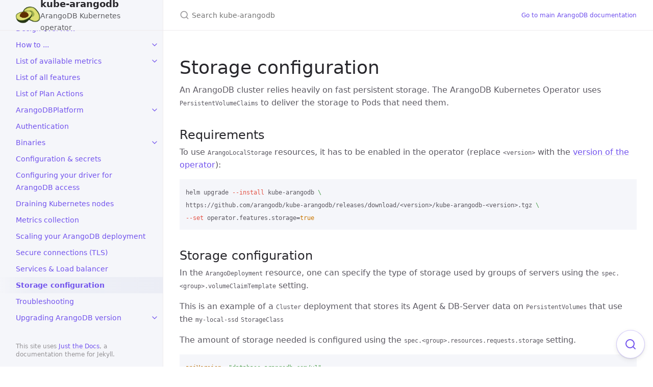

--- FILE ---
content_type: text/html; charset=utf-8
request_url: https://arangodb.github.io/kube-arangodb/docs/storage.html
body_size: 6793
content:
<!DOCTYPE html> <html lang="en-US"> <head> <meta charset="UTF-8"> <meta http-equiv="X-UA-Compatible" content="IE=Edge"> <link rel="stylesheet" href="/kube-arangodb/assets/css/just-the-docs-default.css"> <link rel="stylesheet" href="/kube-arangodb/assets/css/just-the-docs-head-nav.css" id="jtd-head-nav-stylesheet"> <style id="jtd-nav-activation"> .site-nav > ul.nav-list:first-child > li:not(:nth-child(21)) > a, .site-nav > ul.nav-list:first-child > li > ul > li > a, .site-nav > ul.nav-list:first-child > li > ul > li > ul > li > a { background-image: none; } .site-nav > ul.nav-list:not(:first-child) a, .site-nav li.external a { background-image: none; } .site-nav > ul.nav-list:first-child > li:nth-child(21) > a { font-weight: 600; text-decoration: none; }.site-nav > ul.nav-list:first-child > li:nth-child(21) > button svg { transform: rotate(-90deg); }.site-nav > ul.nav-list:first-child > li.nav-list-item:nth-child(21) > ul.nav-list { display: block; } </style> <script src="/kube-arangodb/assets/js/vendor/lunr.min.js"></script> <script src="/kube-arangodb/assets/js/just-the-docs.js"></script> <meta name="viewport" content="width=device-width, initial-scale=1"> <link rel="icon" href="/kube-arangodb/assets/images/favicon.png" type="image/x-icon"> <!-- Begin Jekyll SEO tag v2.8.0 --> <title>Storage configuration | kube-arangodb</title> <meta name="generator" content="Jekyll v3.9.3" /> <meta property="og:title" content="Storage configuration" /> <meta property="og:locale" content="en_US" /> <meta name="description" content="ArangoDB Kubernetes Operator - Start ArangoDB on Kubernetes in 5min" /> <meta property="og:description" content="ArangoDB Kubernetes Operator - Start ArangoDB on Kubernetes in 5min" /> <link rel="canonical" href="/kube-arangodb/docs/storage.html" /> <meta property="og:url" content="/kube-arangodb/docs/storage.html" /> <meta property="og:site_name" content="kube-arangodb" /> <meta property="og:type" content="website" /> <meta name="twitter:card" content="summary" /> <meta property="twitter:title" content="Storage configuration" /> <script type="application/ld+json"> {"@context":"https://schema.org","@type":"WebPage","description":"ArangoDB Kubernetes Operator - Start ArangoDB on Kubernetes in 5min","headline":"Storage configuration","url":"/kube-arangodb/docs/storage.html"}</script> <!-- End Jekyll SEO tag --> </head> <body> <a class="skip-to-main" href="#main-content">Skip to main content</a> <svg xmlns="http://www.w3.org/2000/svg" class="d-none"> <symbol id="svg-link" viewBox="0 0 24 24"> <title>Link</title> <svg xmlns="http://www.w3.org/2000/svg" width="24" height="24" viewBox="0 0 24 24" fill="none" stroke="currentColor" stroke-width="2" stroke-linecap="round" stroke-linejoin="round" class="feather feather-link"> <path d="M10 13a5 5 0 0 0 7.54.54l3-3a5 5 0 0 0-7.07-7.07l-1.72 1.71"></path><path d="M14 11a5 5 0 0 0-7.54-.54l-3 3a5 5 0 0 0 7.07 7.07l1.71-1.71"></path> </svg> </symbol> <symbol id="svg-menu" viewBox="0 0 24 24"> <title>Menu</title> <svg xmlns="http://www.w3.org/2000/svg" width="24" height="24" viewBox="0 0 24 24" fill="none" stroke="currentColor" stroke-width="2" stroke-linecap="round" stroke-linejoin="round" class="feather feather-menu"> <line x1="3" y1="12" x2="21" y2="12"></line><line x1="3" y1="6" x2="21" y2="6"></line><line x1="3" y1="18" x2="21" y2="18"></line> </svg> </symbol> <symbol id="svg-arrow-right" viewBox="0 0 24 24"> <title>Expand</title> <svg xmlns="http://www.w3.org/2000/svg" width="24" height="24" viewBox="0 0 24 24" fill="none" stroke="currentColor" stroke-width="2" stroke-linecap="round" stroke-linejoin="round" class="feather feather-chevron-right"> <polyline points="9 18 15 12 9 6"></polyline> </svg> </symbol> <!-- Feather. MIT License: https://github.com/feathericons/feather/blob/master/LICENSE --> <symbol id="svg-external-link" width="24" height="24" viewBox="0 0 24 24" fill="none" stroke="currentColor" stroke-width="2" stroke-linecap="round" stroke-linejoin="round" class="feather feather-external-link"> <title id="svg-external-link-title">(external link)</title> <path d="M18 13v6a2 2 0 0 1-2 2H5a2 2 0 0 1-2-2V8a2 2 0 0 1 2-2h6"></path><polyline points="15 3 21 3 21 9"></polyline><line x1="10" y1="14" x2="21" y2="3"></line> </symbol> <symbol id="svg-doc" viewBox="0 0 24 24"> <title>Document</title> <svg xmlns="http://www.w3.org/2000/svg" width="24" height="24" viewBox="0 0 24 24" fill="none" stroke="currentColor" stroke-width="2" stroke-linecap="round" stroke-linejoin="round" class="feather feather-file"> <path d="M13 2H6a2 2 0 0 0-2 2v16a2 2 0 0 0 2 2h12a2 2 0 0 0 2-2V9z"></path><polyline points="13 2 13 9 20 9"></polyline> </svg> </symbol> <symbol id="svg-search" viewBox="0 0 24 24"> <title>Search</title> <svg xmlns="http://www.w3.org/2000/svg" width="24" height="24" viewBox="0 0 24 24" fill="none" stroke="currentColor" stroke-width="2" stroke-linecap="round" stroke-linejoin="round" class="feather feather-search"> <circle cx="11" cy="11" r="8"></circle><line x1="21" y1="21" x2="16.65" y2="16.65"></line> </svg> </symbol> <!-- Bootstrap Icons. MIT License: https://github.com/twbs/icons/blob/main/LICENSE.md --> <symbol id="svg-copy" viewBox="0 0 16 16"> <title>Copy</title> <svg xmlns="http://www.w3.org/2000/svg" width="16" height="16" fill="currentColor" class="bi bi-clipboard" viewBox="0 0 16 16"> <path d="M4 1.5H3a2 2 0 0 0-2 2V14a2 2 0 0 0 2 2h10a2 2 0 0 0 2-2V3.5a2 2 0 0 0-2-2h-1v1h1a1 1 0 0 1 1 1V14a1 1 0 0 1-1 1H3a1 1 0 0 1-1-1V3.5a1 1 0 0 1 1-1h1v-1z"/> <path d="M9.5 1a.5.5 0 0 1 .5.5v1a.5.5 0 0 1-.5.5h-3a.5.5 0 0 1-.5-.5v-1a.5.5 0 0 1 .5-.5h3zm-3-1A1.5 1.5 0 0 0 5 1.5v1A1.5 1.5 0 0 0 6.5 4h3A1.5 1.5 0 0 0 11 2.5v-1A1.5 1.5 0 0 0 9.5 0h-3z"/> </svg> </symbol> <symbol id="svg-copied" viewBox="0 0 16 16"> <title>Copied</title> <svg xmlns="http://www.w3.org/2000/svg" width="16" height="16" fill="currentColor" class="bi bi-clipboard-check-fill" viewBox="0 0 16 16"> <path d="M6.5 0A1.5 1.5 0 0 0 5 1.5v1A1.5 1.5 0 0 0 6.5 4h3A1.5 1.5 0 0 0 11 2.5v-1A1.5 1.5 0 0 0 9.5 0h-3Zm3 1a.5.5 0 0 1 .5.5v1a.5.5 0 0 1-.5.5h-3a.5.5 0 0 1-.5-.5v-1a.5.5 0 0 1 .5-.5h3Z"/> <path d="M4 1.5H3a2 2 0 0 0-2 2V14a2 2 0 0 0 2 2h10a2 2 0 0 0 2-2V3.5a2 2 0 0 0-2-2h-1v1A2.5 2.5 0 0 1 9.5 5h-3A2.5 2.5 0 0 1 4 2.5v-1Zm6.854 7.354-3 3a.5.5 0 0 1-.708 0l-1.5-1.5a.5.5 0 0 1 .708-.708L7.5 10.793l2.646-2.647a.5.5 0 0 1 .708.708Z"/> </svg> </symbol> </svg> <div class="side-bar"> <div class="site-header" role="banner"> <a href="/kube-arangodb/" class="site-title lh-tight"><img src="/kube-arangodb/assets/images/avocado.png" width="48" style="display: inline-block;" /> <p style="display: inline-block; margin: 0 auto; line-height: 20px;"> <span style="font-size: 18px; font-weight: bold;">kube-arangodb</span> <br> <span style="font-size: 14px; opacity: 0.75;">ArangoDB Kubernetes operator</span> </p> </a> <button id="menu-button" class="site-button btn-reset" aria-label="Toggle menu" aria-pressed="false"> <svg viewBox="0 0 24 24" class="icon" aria-hidden="true"><use xlink:href="#svg-menu"></use></svg> </button> </div> <nav aria-label="Main" id="site-nav" class="site-nav"> <ul class="nav-list"><li class="nav-list-item"><a href="/kube-arangodb/" class="nav-list-link">ArangoDB Operator</a></li><li class="nav-list-item"><a href="/kube-arangodb/docs/using-the-operator.html" class="nav-list-link">Usage instructions</a></li><li class="nav-list-item"><a href="/kube-arangodb/docs/helm.html" class="nav-list-link">Usage instructions (Helm)</a></li><li class="nav-list-item"><button class="nav-list-expander btn-reset" aria-label="toggle items in CRD reference category" aria-pressed="false"> <svg viewBox="0 0 24 24" aria-hidden="true"><use xlink:href="#svg-arrow-right"></use></svg> </button><a href="/kube-arangodb/docs/api/README.html" class="nav-list-link">CRD reference</a><ul class="nav-list"><li class="nav-list-item"><a href="/kube-arangodb/docs/api/ArangoBackup.V1.html" class="nav-list-link">ArangoBackup V1</a></li><li class="nav-list-item"><a href="/kube-arangodb/docs/api/ArangoBackupPolicy.V1.html" class="nav-list-link">ArangoBackupPolicy V1</a></li><li class="nav-list-item"><a href="/kube-arangodb/docs/api/ArangoDeployment.V1.html" class="nav-list-link">ArangoDeployment V1</a></li><li class="nav-list-item"><a href="/kube-arangodb/docs/api/ArangoDeploymentReplication.V1.html" class="nav-list-link">ArangoDeploymentReplication V1</a></li><li class="nav-list-item"><a href="/kube-arangodb/docs/api/ArangoJob.V1.html" class="nav-list-link">ArangoJob V1</a></li><li class="nav-list-item"><a href="/kube-arangodb/docs/api/ArangoLocalStorage.V1Alpha.html" class="nav-list-link">ArangoLocalStorage V1Alpha</a></li><li class="nav-list-item"><a href="/kube-arangodb/docs/api/ArangoMLBatchJob.V1Alpha1.html" class="nav-list-link">ArangoMLBatchJob V1Alpha1</a></li><li class="nav-list-item"><a href="/kube-arangodb/docs/api/ArangoMLCronJob.V1Alpha1.html" class="nav-list-link">ArangoMLCronJob V1Alpha1</a></li><li class="nav-list-item"><a href="/kube-arangodb/docs/api/ArangoMLExtension.V1Alpha1.html" class="nav-list-link">ArangoMLExtension V1Alpha1</a></li><li class="nav-list-item"><a href="/kube-arangodb/docs/api/ArangoMLExtension.V1Beta1.html" class="nav-list-link">ArangoMLExtension V1Beta1</a></li><li class="nav-list-item"><a href="/kube-arangodb/docs/api/ArangoMLStorage.V1Alpha1.html" class="nav-list-link">ArangoMLStorage V1Alpha1</a></li><li class="nav-list-item"><a href="/kube-arangodb/docs/api/ArangoMLStorage.V1Beta1.html" class="nav-list-link">ArangoMLStorage V1Beta1</a></li><li class="nav-list-item"><a href="/kube-arangodb/docs/api/ArangoMember.V1.html" class="nav-list-link">ArangoMember V1</a></li><li class="nav-list-item"><a href="/kube-arangodb/docs/api/ArangoPlatform.V1Beta1.Authentication.OpenID.html" class="nav-list-link">ArangoPlatform V1Beta1 Authentication OpenID</a></li><li class="nav-list-item"><a href="/kube-arangodb/docs/api/ArangoPlatformChart.V1Beta1.html" class="nav-list-link">ArangoPlatformChart V1Beta1</a></li><li class="nav-list-item"><a href="/kube-arangodb/docs/api/ArangoPlatformService.V1Beta1.html" class="nav-list-link">ArangoPlatformService V1Beta1</a></li><li class="nav-list-item"><a href="/kube-arangodb/docs/api/ArangoPlatformStorage.V1Beta1.html" class="nav-list-link">ArangoPlatformStorage V1Beta1</a></li><li class="nav-list-item"><a href="/kube-arangodb/docs/api/ArangoProfile.V1Beta1.html" class="nav-list-link">ArangoProfile V1Beta1</a></li><li class="nav-list-item"><a href="/kube-arangodb/docs/api/ArangoRoute.V1Beta1.html" class="nav-list-link">ArangoRoute V1Beta1</a></li><li class="nav-list-item"><a href="/kube-arangodb/docs/api/GraphAnalyticsEngine.V1Alpha1.html" class="nav-list-link">GraphAnalyticsEngine V1Alpha1</a></li></ul></li><li class="nav-list-item"><button class="nav-list-expander btn-reset" aria-label="toggle items in Custom resources overview category" aria-pressed="false"> <svg viewBox="0 0 24 24" aria-hidden="true"><use xlink:href="#svg-arrow-right"></use></svg> </button><a href="/kube-arangodb/docs/crds.html" class="nav-list-link">Custom resources overview</a><ul class="nav-list"><li class="nav-list-item"><a href="/kube-arangodb/docs/backup-resource.html" class="nav-list-link">ArangoBackup</a></li><li class="nav-list-item"><a href="/kube-arangodb/docs/backuppolicy-resource.html" class="nav-list-link">ArangoBackupPolicy</a></li><li class="nav-list-item"><a href="/kube-arangodb/docs/deployment-resource-reference.html" class="nav-list-link">ArangoDeployment</a></li><li class="nav-list-item"><a href="/kube-arangodb/docs/deployment-replication-resource-reference.html" class="nav-list-link">ArangoDeploymentReplication</a></li><li class="nav-list-item"><a href="/kube-arangodb/docs/storage-resource.html" class="nav-list-link">ArangoLocalStorage</a></li><li class="nav-list-item"><a href="/kube-arangodb/docs/mlextension-resource.html" class="nav-list-link">ArangoMLExtension</a></li><li class="nav-list-item"><a href="/kube-arangodb/docs/arango-platform-chart-resource.html" class="nav-list-link">ArangoPlatformChart</a></li><li class="nav-list-item"><a href="/kube-arangodb/docs/arango-profile-resource.html" class="nav-list-link">ArangoProfile</a></li><li class="nav-list-item"><a href="/kube-arangodb/docs/gae-resource.html" class="nav-list-link">GraphAnalyticsEngine</a></li></ul></li><li class="nav-list-item"><button class="nav-list-expander btn-reset" aria-label="toggle items in Design overview category" aria-pressed="false"> <svg viewBox="0 0 24 24" aria-hidden="true"><use xlink:href="#svg-arrow-right"></use></svg> </button><a href="/kube-arangodb/docs/design/README.html" class="nav-list-link">Design overview</a><ul class="nav-list"><li class="nav-list-item"><a href="/kube-arangodb/docs/design/exporter.html" class="nav-list-link">ArangoDB Metrics</a></li><li class="nav-list-item"><a href="/kube-arangodb/docs/design/backup.html" class="nav-list-link">Backups</a></li><li class="nav-list-item"><a href="/kube-arangodb/docs/design/constraints.html" class="nav-list-link">Constraints</a></li><li class="nav-list-item"><a href="/kube-arangodb/docs/design/health.html" class="nav-list-link">Health checks</a></li><li class="nav-list-item"><a href="/kube-arangodb/docs/design/resources_and_labels.html" class="nav-list-link">Kubernetes resources</a></li><li class="nav-list-item"><a href="/kube-arangodb/docs/design/lifecycle_hooks_and_finalizers.html" class="nav-list-link">Lifecycle hooks and Finalizers</a></li><li class="nav-list-item"><a href="/kube-arangodb/docs/design/api.html" class="nav-list-link">Operator API</a></li><li class="nav-list-item"><a href="/kube-arangodb/docs/design/pod_eviction_and_replacement.html" class="nav-list-link">Pod eviction and replacement</a></li><li class="nav-list-item"><a href="/kube-arangodb/docs/design/pod_name_versus_cluster_id.html" class="nav-list-link">Resource names</a></li><li class="nav-list-item"><a href="/kube-arangodb/docs/design/topology_awareness.html" class="nav-list-link">Topology awareness</a></li></ul></li><li class="nav-list-item"><button class="nav-list-expander btn-reset" aria-label="toggle items in How to ... category" aria-pressed="false"> <svg viewBox="0 0 24 24" aria-hidden="true"><use xlink:href="#svg-arrow-right"></use></svg> </button><a href="/kube-arangodb/docs/how-to/README.html" class="nav-list-link">How to ...</a><ul class="nav-list"><li class="nav-list-item"><a href="/kube-arangodb/docs/how-to/arch_change.html" class="nav-list-link">How to change architecture</a></li><li class="nav-list-item"><a href="/kube-arangodb/docs/how-to/debugging.html" class="nav-list-link">How to collect debug data</a></li><li class="nav-list-item"><a href="/kube-arangodb/docs/how-to/logging.html" class="nav-list-link">How to configure logging</a></li><li class="nav-list-item"><a href="/kube-arangodb/docs/how-to/configuring_tz.html" class="nav-list-link">How to configure timezone</a></li><li class="nav-list-item"><a href="/kube-arangodb/docs/how-to/override_detected_memory.html" class="nav-list-link">How to override detected total memory</a></li><li class="nav-list-item"><a href="/kube-arangodb/docs/how-to/additional_configuration.html" class="nav-list-link">How to pass additional params to operator</a></li><li class="nav-list-item"><a href="/kube-arangodb/docs/how-to/recovery.html" class="nav-list-link">How to recover a destroyed deployment</a></li><li class="nav-list-item"><a href="/kube-arangodb/docs/how-to/replace-pod.html" class="nav-list-link">How to replace Pod</a></li><li class="nav-list-item"><a href="/kube-arangodb/docs/how-to/rotate-pod.html" class="nav-list-link">How to rotate Pod</a></li><li class="nav-list-item"><a href="/kube-arangodb/docs/how-to/manual-upgrade.html" class="nav-list-link">How to run upgrade manually</a></li><li class="nav-list-item"><a href="/kube-arangodb/docs/how-to/set_license.html" class="nav-list-link">How to set a license key or license credentials</a></li><li class="nav-list-item"><a href="/kube-arangodb/docs/how-to/set_root_user_password.html" class="nav-list-link">How to set root user password</a></li><li class="nav-list-item"><a href="/kube-arangodb/docs/how-to/maintenance.html" class="nav-list-link">How to use maintenance mode</a></li></ul></li><li class="nav-list-item"><button class="nav-list-expander btn-reset" aria-label="toggle items in List of available metrics category" aria-pressed="false"> <svg viewBox="0 0 24 24" aria-hidden="true"><use xlink:href="#svg-arrow-right"></use></svg> </button><a href="/kube-arangodb/docs/generated/metrics/README.html" class="nav-list-link">List of available metrics</a><ul class="nav-list"><li class="nav-list-item"><a href="/kube-arangodb/docs/generated/metrics/arango_operator_objects_processed.html" class="nav-list-link">arango_operator_objects_processed</a></li><li class="nav-list-item"><a href="/kube-arangodb/docs/generated/metrics/arangodb_operator_agency_cache_health_present.html" class="nav-list-link">arangodb_operator_agency_cache_health_present</a></li><li class="nav-list-item"><a href="/kube-arangodb/docs/generated/metrics/arangodb_operator_agency_cache_healthy.html" class="nav-list-link">arangodb_operator_agency_cache_healthy</a></li><li class="nav-list-item"><a href="/kube-arangodb/docs/generated/metrics/arangodb_operator_agency_cache_leaders.html" class="nav-list-link">arangodb_operator_agency_cache_leaders</a></li><li class="nav-list-item"><a href="/kube-arangodb/docs/generated/metrics/arangodb_operator_agency_cache_member_commit_offset.html" class="nav-list-link">arangodb_operator_agency_cache_member_commit_offset</a></li><li class="nav-list-item"><a href="/kube-arangodb/docs/generated/metrics/arangodb_operator_agency_cache_member_serving.html" class="nav-list-link">arangodb_operator_agency_cache_member_serving</a></li><li class="nav-list-item"><a href="/kube-arangodb/docs/generated/metrics/arangodb_operator_agency_cache_present.html" class="nav-list-link">arangodb_operator_agency_cache_present</a></li><li class="nav-list-item"><a href="/kube-arangodb/docs/generated/metrics/arangodb_operator_agency_cache_serving.html" class="nav-list-link">arangodb_operator_agency_cache_serving</a></li><li class="nav-list-item"><a href="/kube-arangodb/docs/generated/metrics/arangodb_operator_agency_errors.html" class="nav-list-link">arangodb_operator_agency_errors</a></li><li class="nav-list-item"><a href="/kube-arangodb/docs/generated/metrics/arangodb_operator_agency_fetches.html" class="nav-list-link">arangodb_operator_agency_fetches</a></li><li class="nav-list-item"><a href="/kube-arangodb/docs/generated/metrics/arangodb_operator_agency_index.html" class="nav-list-link">arangodb_operator_agency_index</a></li><li class="nav-list-item"><a href="/kube-arangodb/docs/generated/metrics/arangodb_operator_deployment_conditions.html" class="nav-list-link">arangodb_operator_deployment_conditions</a></li><li class="nav-list-item"><a href="/kube-arangodb/docs/generated/metrics/arangodb_operator_engine_assertions.html" class="nav-list-link">arangodb_operator_engine_assertions</a></li><li class="nav-list-item"><a href="/kube-arangodb/docs/generated/metrics/arangodb_operator_engine_ops_alerts.html" class="nav-list-link">arangodb_operator_engine_ops_alerts</a></li><li class="nav-list-item"><a href="/kube-arangodb/docs/generated/metrics/arangodb_operator_engine_panics_recovered.html" class="nav-list-link">arangodb_operator_engine_panics_recovered</a></li><li class="nav-list-item"><a href="/kube-arangodb/docs/generated/metrics/arangodb_operator_kubernetes_client_request_errors.html" class="nav-list-link">arangodb_operator_kubernetes_client_request_errors</a></li><li class="nav-list-item"><a href="/kube-arangodb/docs/generated/metrics/arangodb_operator_kubernetes_client_requests.html" class="nav-list-link">arangodb_operator_kubernetes_client_requests</a></li><li class="nav-list-item"><a href="/kube-arangodb/docs/generated/metrics/arangodb_operator_members_conditions.html" class="nav-list-link">arangodb_operator_members_conditions</a></li><li class="nav-list-item"><a href="/kube-arangodb/docs/generated/metrics/arangodb_operator_members_unexpected_container_exit_codes.html" class="nav-list-link">arangodb_operator_members_unexpected_container_exit_codes</a></li><li class="nav-list-item"><a href="/kube-arangodb/docs/generated/metrics/arangodb_operator_objects_processed.html" class="nav-list-link">arangodb_operator_objects_processed</a></li><li class="nav-list-item"><a href="/kube-arangodb/docs/generated/metrics/arangodb_operator_rebalancer_enabled.html" class="nav-list-link">arangodb_operator_rebalancer_enabled</a></li><li class="nav-list-item"><a href="/kube-arangodb/docs/generated/metrics/arangodb_operator_rebalancer_moves_current.html" class="nav-list-link">arangodb_operator_rebalancer_moves_current</a></li><li class="nav-list-item"><a href="/kube-arangodb/docs/generated/metrics/arangodb_operator_rebalancer_moves_failed.html" class="nav-list-link">arangodb_operator_rebalancer_moves_failed</a></li><li class="nav-list-item"><a href="/kube-arangodb/docs/generated/metrics/arangodb_operator_rebalancer_moves_generated.html" class="nav-list-link">arangodb_operator_rebalancer_moves_generated</a></li><li class="nav-list-item"><a href="/kube-arangodb/docs/generated/metrics/arangodb_operator_rebalancer_moves_succeeded.html" class="nav-list-link">arangodb_operator_rebalancer_moves_succeeded</a></li><li class="nav-list-item"><a href="/kube-arangodb/docs/generated/metrics/arangodb_operator_resources_arangodeployment_accepted.html" class="nav-list-link">arangodb_operator_resources_arangodeployment_accepted</a></li><li class="nav-list-item"><a href="/kube-arangodb/docs/generated/metrics/arangodb_operator_resources_arangodeployment_immutable_errors.html" class="nav-list-link">arangodb_operator_resources_arangodeployment_immutable_errors</a></li><li class="nav-list-item"><a href="/kube-arangodb/docs/generated/metrics/arangodb_operator_resources_arangodeployment_propagated.html" class="nav-list-link">arangodb_operator_resources_arangodeployment_propagated</a></li><li class="nav-list-item"><a href="/kube-arangodb/docs/generated/metrics/arangodb_operator_resources_arangodeployment_status_restores.html" class="nav-list-link">arangodb_operator_resources_arangodeployment_status_restores</a></li><li class="nav-list-item"><a href="/kube-arangodb/docs/generated/metrics/arangodb_operator_resources_arangodeployment_uptodate.html" class="nav-list-link">arangodb_operator_resources_arangodeployment_uptodate</a></li><li class="nav-list-item"><a href="/kube-arangodb/docs/generated/metrics/arangodb_operator_resources_arangodeployment_validation_errors.html" class="nav-list-link">arangodb_operator_resources_arangodeployment_validation_errors</a></li><li class="nav-list-item"><a href="/kube-arangodb/docs/generated/metrics/arangodb_operator_resources_arangodeploymentreplication_active.html" class="nav-list-link">arangodb_operator_resources_arangodeploymentreplication_active</a></li><li class="nav-list-item"><a href="/kube-arangodb/docs/generated/metrics/arangodb_operator_resources_arangodeploymentreplication_failed.html" class="nav-list-link">arangodb_operator_resources_arangodeploymentreplication_failed</a></li><li class="nav-list-item"><a href="/kube-arangodb/docs/generated/metrics/arangodb_resources_deployment_config_map_duration.html" class="nav-list-link">arangodb_resources_deployment_config_map_duration</a></li><li class="nav-list-item"><a href="/kube-arangodb/docs/generated/metrics/arangodb_resources_deployment_config_map_inspected.html" class="nav-list-link">arangodb_resources_deployment_config_map_inspected</a></li></ul></li><li class="nav-list-item"><a href="/kube-arangodb/docs/features/README.html" class="nav-list-link">List of all features</a></li><li class="nav-list-item"><a href="/kube-arangodb/docs/generated/actions.html" class="nav-list-link">List of Plan Actions</a></li><li class="nav-list-item"><button class="nav-list-expander btn-reset" aria-label="toggle items in ArangoDBPlatform category" aria-pressed="false"> <svg viewBox="0 0 24 24" aria-hidden="true"><use xlink:href="#svg-arrow-right"></use></svg> </button><a href="/kube-arangodb/docs/platform.html" class="nav-list-link">ArangoDBPlatform</a><ul class="nav-list"><li class="nav-list-item"><a href="/kube-arangodb/docs/platform.common.html" class="nav-list-link">Common Use Cases</a></li><li class="nav-list-item"><button class="nav-list-expander btn-reset" aria-label="toggle items in Integration Sidecars category" aria-pressed="false"> <svg viewBox="0 0 24 24" aria-hidden="true"><use xlink:href="#svg-arrow-right"></use></svg> </button><a href="/kube-arangodb/docs/integration-sidecar.html" class="nav-list-link">Integration Sidecars</a><ul class="nav-list"><li class="nav-list-item"> <a href="/kube-arangodb/docs/integration/authentication.v1.html" class="nav-list-link">Integration Sidecar Authentication V1</a> </li><li class="nav-list-item"> <a href="/kube-arangodb/docs/integration/authorization.v0.html" class="nav-list-link">Integration Sidecar Authorization V0</a> </li><li class="nav-list-item"> <a href="/kube-arangodb/docs/integration/authorization.v1.html" class="nav-list-link">Integration Sidecar Authorization V1</a> </li><li class="nav-list-item"> <a href="/kube-arangodb/docs/integration/events.v1.html" class="nav-list-link">Integration Sidecar Meta V1</a> </li><li class="nav-list-item"> <a href="/kube-arangodb/docs/integration/meta.v1.html" class="nav-list-link">Integration Sidecar Meta V1</a> </li><li class="nav-list-item"> <a href="/kube-arangodb/docs/integration/scheduler.v1.html" class="nav-list-link">Integration Sidecar Scheduler V1</a> </li><li class="nav-list-item"> <a href="/kube-arangodb/docs/integration/scheduler.v2.html" class="nav-list-link">Integration Sidecar Scheduler V2</a> </li><li class="nav-list-item"> <a href="/kube-arangodb/docs/integration/shutdown.v1.html" class="nav-list-link">Integration Sidecar Shutdown V1</a> </li><li class="nav-list-item"> <a href="/kube-arangodb/docs/integration/storage.v2.html" class="nav-list-link">Integration Sidecar Storage V2</a> </li></ul></li><li class="nav-list-item"><button class="nav-list-expander btn-reset" aria-label="toggle items in Storage category" aria-pressed="false"> <svg viewBox="0 0 24 24" aria-hidden="true"><use xlink:href="#svg-arrow-right"></use></svg> </button><a href="/kube-arangodb/docs/platform/storage.html" class="nav-list-link">Storage</a><ul class="nav-list"><li class="nav-list-item"> <a href="/kube-arangodb/docs/platform/storage/s3.html" class="nav-list-link">AWS S3</a> </li><li class="nav-list-item"> <a href="/kube-arangodb/docs/platform/storage/gcs.html" class="nav-list-link">Google Cloud Storage</a> </li><li class="nav-list-item"> <a href="/kube-arangodb/docs/platform/storage/azure_blob_storage.html" class="nav-list-link">Azure Blob Storage</a> </li><li class="nav-list-item"> <a href="/kube-arangodb/docs/platform/storage/minio.html" class="nav-list-link">MinIO</a> </li></ul></li><li class="nav-list-item"><a href="/kube-arangodb/docs/platform.helm.html" class="nav-list-link">Helm</a></li><li class="nav-list-item"><button class="nav-list-expander btn-reset" aria-label="toggle items in SSO category" aria-pressed="false"> <svg viewBox="0 0 24 24" aria-hidden="true"><use xlink:href="#svg-arrow-right"></use></svg> </button><a href="/kube-arangodb/docs/platform.sso.html" class="nav-list-link">SSO</a><ul class="nav-list"><li class="nav-list-item"> <a href="/kube-arangodb/docs/platform.sso.openid.html" class="nav-list-link">OpenID</a> </li></ul></li><li class="nav-list-item"><a href="/kube-arangodb/docs/platform.install.html" class="nav-list-link">Platform Installation File Schema</a></li></ul></li><li class="nav-list-item"><a href="/kube-arangodb/docs/authentication.html" class="nav-list-link">Authentication</a></li><li class="nav-list-item"><button class="nav-list-expander btn-reset" aria-label="toggle items in Binaries category" aria-pressed="false"> <svg viewBox="0 0 24 24" aria-hidden="true"><use xlink:href="#svg-arrow-right"></use></svg> </button><a href="/kube-arangodb/docs/cli.html" class="nav-list-link">Binaries</a><ul class="nav-list"><li class="nav-list-item"><a href="/kube-arangodb/docs/cli/arangodb_operator.html" class="nav-list-link">arangodb_operator</a></li><li class="nav-list-item"><a href="/kube-arangodb/docs/cli/arangodb_operator_integration.html" class="nav-list-link">arangodb_operator_integration</a></li><li class="nav-list-item"><a href="/kube-arangodb/docs/cli/arangodb_operator_ops.html" class="nav-list-link">arangodb_operator_ops</a></li><li class="nav-list-item"><a href="/kube-arangodb/docs/cli/arangodb_operator_platform.html" class="nav-list-link">arangodb_operator_platform</a></li></ul></li><li class="nav-list-item"><a href="/kube-arangodb/docs/configuration-and-secrets.html" class="nav-list-link">Configuration &amp; secrets</a></li><li class="nav-list-item"><a href="/kube-arangodb/docs/driver-configuration.html" class="nav-list-link">Configuring your driver for ArangoDB access</a></li><li class="nav-list-item"><a href="/kube-arangodb/docs/draining-nodes.html" class="nav-list-link">Draining Kubernetes nodes</a></li><li class="nav-list-item"><a href="/kube-arangodb/docs/metrics.html" class="nav-list-link">Metrics collection</a></li><li class="nav-list-item"><a href="/kube-arangodb/docs/scaling.html" class="nav-list-link">Scaling your ArangoDB deployment</a></li><li class="nav-list-item"><a href="/kube-arangodb/docs/tls.html" class="nav-list-link">Secure connections (TLS)</a></li><li class="nav-list-item"><a href="/kube-arangodb/docs/services-and-load-balancer.html" class="nav-list-link">Services &amp; Load balancer</a></li><li class="nav-list-item"><a href="/kube-arangodb/docs/storage.html" class="nav-list-link">Storage configuration</a></li><li class="nav-list-item"><a href="/kube-arangodb/docs/troubleshooting.html" class="nav-list-link">Troubleshooting</a></li><li class="nav-list-item"><button class="nav-list-expander btn-reset" aria-label="toggle items in Upgrading ArangoDB version category" aria-pressed="false"> <svg viewBox="0 0 24 24" aria-hidden="true"><use xlink:href="#svg-arrow-right"></use></svg> </button><a href="/kube-arangodb/docs/upgrading.html" class="nav-list-link">Upgrading ArangoDB version</a><ul class="nav-list"><li class="nav-list-item"><a href="/kube-arangodb/docs/upgrade/health-endpoint-issues.html" class="nav-list-link">Coordinator Health Endpoint Issue</a></li><li class="nav-list-item"><a href="/kube-arangodb/docs/upgrade/index-sorting-order-issues.html" class="nav-list-link">Index Sorting Order Issues</a></li></ul></li></ul> </nav> <footer class="site-footer"> This site uses <a href="https://github.com/just-the-docs/just-the-docs">Just the Docs</a>, a documentation theme for Jekyll. </footer> </div> <div class="main" id="top"> <div id="main-header" class="main-header"> <div class="search" role="search"> <div class="search-input-wrap"> <input type="text" id="search-input" class="search-input" tabindex="0" placeholder="Search kube-arangodb" aria-label="Search kube-arangodb" autocomplete="off"> <label for="search-input" class="search-label"><svg viewBox="0 0 24 24" class="search-icon"><use xlink:href="#svg-search"></use></svg></label> </div> <div id="search-results" class="search-results"></div> </div> <nav aria-label="Auxiliary" class="aux-nav"> <ul class="aux-nav-list"> <li class="aux-nav-list-item"> <a href="https://docs.arangodb.com/" class="site-button" target="_blank" rel="noopener noreferrer" > Go to main ArangoDB documentation </a> </li> </ul> </nav> </div> <div class="main-content-wrap"> <div id="main-content" class="main-content"> <main> <h1 id="storage-configuration"> <a href="#storage-configuration" class="anchor-heading" aria-labelledby="storage-configuration"><svg viewBox="0 0 16 16" aria-hidden="true"><use xlink:href="#svg-link"></use></svg></a> Storage configuration </h1> <p>An ArangoDB cluster relies heavily on fast persistent storage. The ArangoDB Kubernetes Operator uses <code class="language-plaintext highlighter-rouge">PersistentVolumeClaims</code> to deliver the storage to Pods that need them.</p> <h2 id="requirements"> <a href="#requirements" class="anchor-heading" aria-labelledby="requirements"><svg viewBox="0 0 16 16" aria-hidden="true"><use xlink:href="#svg-link"></use></svg></a> Requirements </h2> <p>To use <code class="language-plaintext highlighter-rouge">ArangoLocalStorage</code> resources, it has to be enabled in the operator (replace <code class="language-plaintext highlighter-rouge">&lt;version&gt;</code> with the <a href="https://github.com/arangodb/kube-arangodb/releases">version of the operator</a>):</p> <div class="language-bash highlighter-rouge"><div class="highlight"><pre class="highlight"><code>helm upgrade <span class="nt">--install</span> kube-arangodb <span class="se">\</span>
https://github.com/arangodb/kube-arangodb/releases/download/&lt;version&gt;/kube-arangodb-&lt;version&gt;.tgz <span class="se">\</span>
<span class="nt">--set</span> operator.features.storage<span class="o">=</span><span class="nb">true</span>
</code></pre></div></div> <h2 id="storage-configuration-1"> <a href="#storage-configuration-1" class="anchor-heading" aria-labelledby="storage-configuration-1"><svg viewBox="0 0 16 16" aria-hidden="true"><use xlink:href="#svg-link"></use></svg></a> Storage configuration </h2> <p>In the <code class="language-plaintext highlighter-rouge">ArangoDeployment</code> resource, one can specify the type of storage used by groups of servers using the <code class="language-plaintext highlighter-rouge">spec.&lt;group&gt;.volumeClaimTemplate</code> setting.</p> <p>This is an example of a <code class="language-plaintext highlighter-rouge">Cluster</code> deployment that stores its Agent &amp; DB-Server data on <code class="language-plaintext highlighter-rouge">PersistentVolumes</code> that use the <code class="language-plaintext highlighter-rouge">my-local-ssd</code> <code class="language-plaintext highlighter-rouge">StorageClass</code></p> <p>The amount of storage needed is configured using the <code class="language-plaintext highlighter-rouge">spec.&lt;group&gt;.resources.requests.storage</code> setting.</p> <div class="language-yaml highlighter-rouge"><div class="highlight"><pre class="highlight"><code><span class="na">apiVersion</span><span class="pi">:</span> <span class="s2">"</span><span class="s">database.arangodb.com/v1"</span>
<span class="na">kind</span><span class="pi">:</span> <span class="s2">"</span><span class="s">ArangoDeployment"</span>
<span class="na">metadata</span><span class="pi">:</span>
  <span class="na">name</span><span class="pi">:</span> <span class="s2">"</span><span class="s">cluster-using-local-ssh"</span>
<span class="na">spec</span><span class="pi">:</span>
  <span class="na">mode</span><span class="pi">:</span> <span class="s">Cluster</span>
  <span class="na">agents</span><span class="pi">:</span>
    <span class="na">volumeClaimTemplate</span><span class="pi">:</span>
      <span class="na">spec</span><span class="pi">:</span>
        <span class="na">storageClassName</span><span class="pi">:</span> <span class="s">my-local-ssd</span>
        <span class="na">accessModes</span><span class="pi">:</span>
          <span class="pi">-</span> <span class="s">ReadWriteOnce</span>
        <span class="na">resources</span><span class="pi">:</span>
          <span class="na">requests</span><span class="pi">:</span>
            <span class="na">storage</span><span class="pi">:</span> <span class="s">1Gi</span>
        <span class="na">volumeMode</span><span class="pi">:</span> <span class="s">Filesystem</span>
  <span class="na">dbservers</span><span class="pi">:</span>
    <span class="na">volumeClaimTemplate</span><span class="pi">:</span>
      <span class="na">spec</span><span class="pi">:</span>
        <span class="na">storageClassName</span><span class="pi">:</span> <span class="s">my-local-ssd</span>
        <span class="na">accessModes</span><span class="pi">:</span>
          <span class="pi">-</span> <span class="s">ReadWriteOnce</span>
        <span class="na">resources</span><span class="pi">:</span>
          <span class="na">requests</span><span class="pi">:</span>
            <span class="na">storage</span><span class="pi">:</span> <span class="s">80Gi</span>
        <span class="na">volumeMode</span><span class="pi">:</span> <span class="s">Filesystem</span>
</code></pre></div></div> <p>Note that configuring storage is done per group of servers. It is not possible to configure storage per individual server.</p> <p>This is an example of a <code class="language-plaintext highlighter-rouge">Cluster</code> deployment that requests volumes of 80GB for every DB-Server, resulting in a total storage capacity of 240GB (with 3 DB-Servers).</p> <h2 id="local-storage"> <a href="#local-storage" class="anchor-heading" aria-labelledby="local-storage"><svg viewBox="0 0 16 16" aria-hidden="true"><use xlink:href="#svg-link"></use></svg></a> Local storage </h2> <p>For optimal performance, ArangoDB should be configured with locally attached SSD storage.</p> <p>The easiest way to accomplish this is to deploy an <a href="/kube-arangodb/docs/storage-resource.html"><code class="language-plaintext highlighter-rouge">ArangoLocalStorage</code> resource</a>. The ArangoDB Storage Operator will use it to provide <code class="language-plaintext highlighter-rouge">PersistentVolumes</code> for you.</p> <p>This is an example of an <code class="language-plaintext highlighter-rouge">ArangoLocalStorage</code> resource that will result in <code class="language-plaintext highlighter-rouge">PersistentVolumes</code> created on any node of the Kubernetes cluster under the directory <code class="language-plaintext highlighter-rouge">/mnt/big-ssd-disk</code>.</p> <div class="language-yaml highlighter-rouge"><div class="highlight"><pre class="highlight"><code><span class="na">apiVersion</span><span class="pi">:</span> <span class="s2">"</span><span class="s">storage.arangodb.com/v1alpha"</span>
<span class="na">kind</span><span class="pi">:</span> <span class="s2">"</span><span class="s">ArangoLocalStorage"</span>
<span class="na">metadata</span><span class="pi">:</span>
  <span class="na">name</span><span class="pi">:</span> <span class="s2">"</span><span class="s">example-arangodb-storage"</span>
<span class="na">spec</span><span class="pi">:</span>
  <span class="na">storageClass</span><span class="pi">:</span>
    <span class="na">name</span><span class="pi">:</span> <span class="s">my-local-ssd</span>
  <span class="na">localPath</span><span class="pi">:</span>
  <span class="pi">-</span> <span class="s">/mnt/big-ssd-disk</span>
</code></pre></div></div> <p>Note that using local storage required <code class="language-plaintext highlighter-rouge">VolumeScheduling</code> to be enabled in your Kubernetes cluster. ON Kubernetes 1.10 this is enabled by default, on version 1.9 you have to enable it with a <code class="language-plaintext highlighter-rouge">--feature-gate</code> setting.</p> <h3 id="manually-creating-persistentvolumes"> <a href="#manually-creating-persistentvolumes" class="anchor-heading" aria-labelledby="manually-creating-persistentvolumes"><svg viewBox="0 0 16 16" aria-hidden="true"><use xlink:href="#svg-link"></use></svg></a> Manually creating <code class="language-plaintext highlighter-rouge">PersistentVolumes</code> </h3> <p>The alternative is to create <code class="language-plaintext highlighter-rouge">PersistentVolumes</code> manually, for all servers that need persistent storage (single, Agents &amp; DB-Servers). E.g. for a <code class="language-plaintext highlighter-rouge">Cluster</code> with 3 Agents and 5 DB-Servers, you must create 8 volumes.</p> <p>Note that each volume must have a capacity that is equal to or higher than the capacity needed for each server.</p> <p>To select the correct node, add a required node-affinity annotation as shown in the example below.</p> <div class="language-yaml highlighter-rouge"><div class="highlight"><pre class="highlight"><code><span class="na">apiVersion</span><span class="pi">:</span> <span class="s">v1</span>
<span class="na">kind</span><span class="pi">:</span> <span class="s">PersistentVolume</span>
<span class="na">metadata</span><span class="pi">:</span>
  <span class="na">name</span><span class="pi">:</span> <span class="s">volume-agent-1</span>
<span class="na">spec</span><span class="pi">:</span>
  <span class="na">capacity</span><span class="pi">:</span>
    <span class="na">storage</span><span class="pi">:</span> <span class="s">100Gi</span>
  <span class="na">accessModes</span><span class="pi">:</span>
  <span class="pi">-</span> <span class="s">ReadWriteOnce</span>
  <span class="na">persistentVolumeReclaimPolicy</span><span class="pi">:</span> <span class="s">Delete</span>
  <span class="na">storageClassName</span><span class="pi">:</span> <span class="s">local-ssd</span>
  <span class="na">local</span><span class="pi">:</span>
    <span class="na">path</span><span class="pi">:</span> <span class="s">/mnt/disks/ssd1</span>
  <span class="na">nodeAffinity</span><span class="pi">:</span>
    <span class="na">required</span><span class="pi">:</span>
      <span class="na">nodeSelectorTerms</span><span class="pi">:</span>
        <span class="pi">-</span> <span class="na">matchExpressions</span><span class="pi">:</span>
            <span class="pi">-</span> <span class="na">key</span><span class="pi">:</span> <span class="s">kubernetes.io/hostname</span>
              <span class="na">operator</span><span class="pi">:</span> <span class="s">In</span>
              <span class="na">values</span><span class="pi">:</span>
                <span class="pi">-</span> <span class="s2">"</span><span class="s">node-1</span>
</code></pre></div></div> <p>For Kubernetes 1.9 and up, you should create a <code class="language-plaintext highlighter-rouge">StorageClass</code> which is configured to bind volumes on their first use as shown in the example below. This ensures that the Kubernetes scheduler takes all constraints on a <code class="language-plaintext highlighter-rouge">Pod</code> that into consideration before binding the volume to a claim.</p> <div class="language-yaml highlighter-rouge"><div class="highlight"><pre class="highlight"><code><span class="na">kind</span><span class="pi">:</span> <span class="s">StorageClass</span>
<span class="na">apiVersion</span><span class="pi">:</span> <span class="s">storage.k8s.io/v1</span>
<span class="na">metadata</span><span class="pi">:</span>
  <span class="na">name</span><span class="pi">:</span> <span class="s">local-ssd</span>
<span class="na">provisioner</span><span class="pi">:</span> <span class="s">kubernetes.io/no-provisioner</span>
<span class="na">volumeBindingMode</span><span class="pi">:</span> <span class="s">WaitForFirstConsumer</span>
</code></pre></div></div> </main> <hr> <footer> <p><a href="#top" id="back-to-top">Back to top</a></p> <p class="text-small text-grey-dk-100 mb-0">© ArangoDB. Distributed by an <a href="https://github.com/arangodb/kube-arangodb/tree/master/LICENSE">Apache license.</a></p> <div class="d-flex mt-2"> <p class="text-small text-grey-dk-000 mb-0"> <a href="https://github.com/arangodb/kube-arangodb/edit/master/docs/storage.md" id="edit-this-page">Edit this page on GitHub.</a> </p> </div> </footer> </div> </div> <button id="search-button" class="search-button btn-reset" aria-label="Focus on search"> <svg viewBox="0 0 24 24" class="icon" aria-hidden="true"><use xlink:href="#svg-search"></use></svg> </button> <div class="search-overlay"></div> </div> </body> </html>
